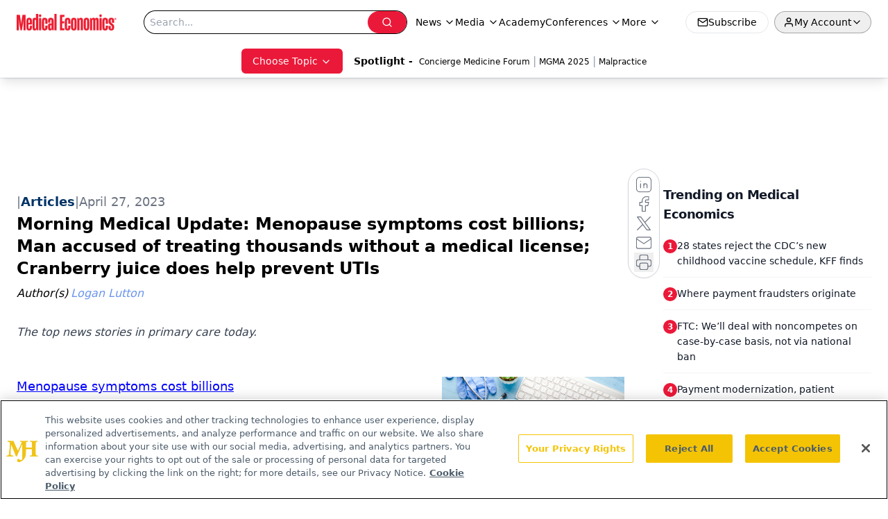

--- FILE ---
content_type: text/html; charset=utf-8
request_url: https://www.google.com/recaptcha/api2/aframe
body_size: 183
content:
<!DOCTYPE HTML><html><head><meta http-equiv="content-type" content="text/html; charset=UTF-8"></head><body><script nonce="tv4g7DLXjc2Igdx4yPzH0A">/** Anti-fraud and anti-abuse applications only. See google.com/recaptcha */ try{var clients={'sodar':'https://pagead2.googlesyndication.com/pagead/sodar?'};window.addEventListener("message",function(a){try{if(a.source===window.parent){var b=JSON.parse(a.data);var c=clients[b['id']];if(c){var d=document.createElement('img');d.src=c+b['params']+'&rc='+(localStorage.getItem("rc::a")?sessionStorage.getItem("rc::b"):"");window.document.body.appendChild(d);sessionStorage.setItem("rc::e",parseInt(sessionStorage.getItem("rc::e")||0)+1);localStorage.setItem("rc::h",'1770029436176');}}}catch(b){}});window.parent.postMessage("_grecaptcha_ready", "*");}catch(b){}</script></body></html>

--- FILE ---
content_type: application/javascript
request_url: https://api.lightboxcdn.com/z9gd/43395/www.medicaleconomics.com/jsonp/z?cb=1770029422598&dre=l&callback=jQuery112408725112641787414_1770029422560&_=1770029422561
body_size: 1169
content:
jQuery112408725112641787414_1770029422560({"response":"N4IgLgziBcCMDs8AMSBMBOALKgzLArPgDQgDmApgPYygBO5pAlpQHYD6LAhgLbkwgB5ABbMQJXmFqU2AY0oATPtHw5i4RrzYAvVkpABBXrUYzOAegBy5AO5sAmpVoBrMSAA2rJmACuimAFoADhwAOhQANlgSORYwRhZyWNkFPQt9V3omVmS.aEEACVctRgAHOVyQTBxUAlc3TjifXJx0EPRw1DVS.[base64].IBXCSoj5MiACLApxgSglHEe8PyL3yJ0nRiIo0yLsyAAeMJKxqcFNTJy9jEZQlZwwIIXgDtz1kZMnJMlHbkZ3mF4riSIAkopYowBSYGswnZwhSctBTSZxSaaI8SSgX5B6nKj0ZiHQjOKQyL-BknAsPIMDhFggSBKgJAQN4MgyMCUDQJI3jkCCQA___","success":true,"dre":"l"});

--- FILE ---
content_type: application/javascript; charset=utf-8
request_url: https://www.medicaleconomics.com/_astro/index.BqGmq7mv.js
body_size: 222
content:
import{j as e}from"./jsx-runtime.D3GSbgeI.js";import{C as s,a as t,b as r}from"./card.DBXLUk2B.js";import{a as n}from"./index.BxyYWiC4.js";const c=({data:l})=>e.jsxs(s,{className:"flex h-full w-full flex-col items-center justify-between gap-4 rounded-lg shadow-sm",children:[e.jsxs("a",{href:l.url,className:"flex h-full min-w-full flex-col gap-2",children:[e.jsxs("div",{className:"relative flex w-full",children:[e.jsx("div",{className:"h-40 w-full rounded-t-lg bg-primary pb-2 [clip-path:polygon(0_0,100%_0,100%_85%,50%_100%,50%_100%,0_85%)]",children:l.thumbnail&&e.jsx("img",{src:l.thumbnail.url,alt:l.title,className:"h-36 w-full overflow-hidden rounded-t-lg object-cover [clip-path:polygon(0_0,100%_0,100%_85%,50%_100%,50%_100%,0_85%)]",width:350,loading:"lazy"})}),l.contentTypeLabel&&e.jsx("div",{className:"absolute -bottom-1 left-1/2 w-fit -translate-x-1/2 rounded border border-secondary bg-primary px-2 py-1 text-center text-sm text-white shadow",children:l.contentTypeLabel})]}),e.jsx(t,{className:"px-4 py-4",children:e.jsxs("div",{className:"flex flex-col gap-4",children:[e.jsx("h2",{className:"line-clamp-3 text-pretty text-center text-sm font-bold text-typo-dark",children:l.title}),e.jsx("p",{className:"line-clamp-3 text-center text-xs font-semibold text-typo",children:l.summary})]})})]}),e.jsx(r,{className:"flex w-full p-0",children:e.jsx("a",{href:l.url,className:"min-w-full",children:e.jsxs("div",{className:"flex w-full items-center justify-between rounded-bl-lg rounded-br-xl bg-primary pl-4 shadow-md transition delay-150 duration-150 ease-in-out hover:bg-secondary",children:[e.jsx("div",{className:"w-10/12 py-2 text-white transition delay-150 duration-300 ease-in-out hover:text-primary",children:l.contentTypeLabel==="In-Person Event"?"Register now!":"View more"}),e.jsx("div",{className:"w-2/12 justify-center rounded-br-lg bg-secondary py-2 pl-3",children:e.jsx(n,{className:"h-6 w-6 text-primary"})})]})})})]});export{c as C};
